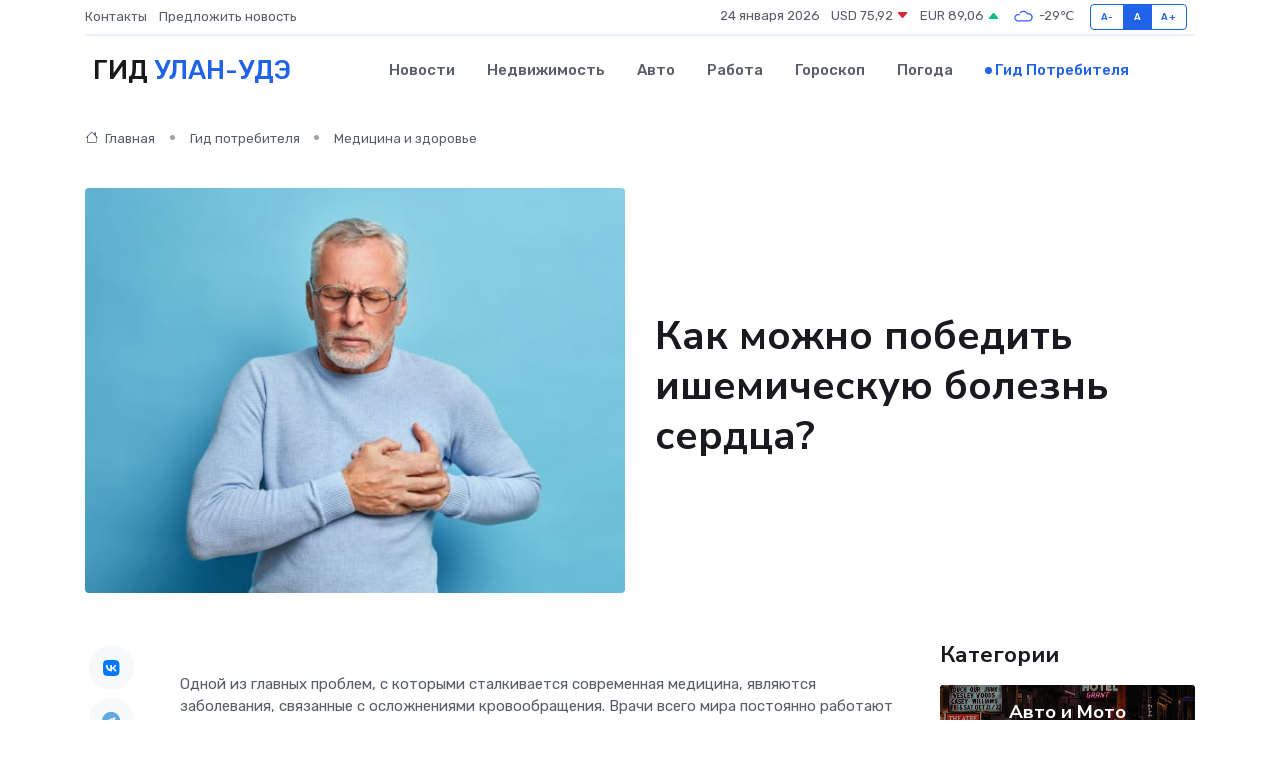

--- FILE ---
content_type: text/html; charset=UTF-8
request_url: https://ulan-ude-city.ru/poleznoe/ishemicheskaja-bolezn-serdtsa.htm
body_size: 13758
content:
<!DOCTYPE html>
<html lang="ru">
<head>
	<meta charset="utf-8">
	<meta name="csrf-token" content="5o26xGXLPZo3eDNuJh0kqUr4B5CjKeJN7ifC22jw">
    <meta http-equiv="X-UA-Compatible" content="IE=edge">
    <meta name="viewport" content="width=device-width, initial-scale=1">
    <title>Как можно победить ишемическую болезнь сердца?</title>
    <meta name="description" property="description" content="Гид потребителя в Улан-Удэ. Как можно победить ишемическую болезнь сердца?">
    
    <meta property="fb:pages" content="105958871990207" />
    <link rel="shortcut icon" type="image/x-icon" href="https://ulan-ude-city.ru/favicon.svg">
    <link rel="canonical" href="https://ulan-ude-city.ru/poleznoe/ishemicheskaja-bolezn-serdtsa.htm">
    <link rel="preconnect" href="https://fonts.gstatic.com">
    <link rel="dns-prefetch" href="https://fonts.googleapis.com">
    <link rel="dns-prefetch" href="https://pagead2.googlesyndication.com">
    <link rel="dns-prefetch" href="https://res.cloudinary.com">
    <link href="https://fonts.googleapis.com/css2?family=Nunito+Sans:wght@400;700&family=Rubik:wght@400;500;700&display=swap" rel="stylesheet">
    <link rel="stylesheet" type="text/css" href="https://ulan-ude-city.ru/assets/font-awesome/css/all.min.css">
    <link rel="stylesheet" type="text/css" href="https://ulan-ude-city.ru/assets/bootstrap-icons/bootstrap-icons.css">
    <link rel="stylesheet" type="text/css" href="https://ulan-ude-city.ru/assets/tiny-slider/tiny-slider.css">
    <link rel="stylesheet" type="text/css" href="https://ulan-ude-city.ru/assets/glightbox/css/glightbox.min.css">
    <link rel="stylesheet" type="text/css" href="https://ulan-ude-city.ru/assets/plyr/plyr.css">
    <link id="style-switch" rel="stylesheet" type="text/css" href="https://ulan-ude-city.ru/assets/css/style.css">
    <link rel="stylesheet" type="text/css" href="https://ulan-ude-city.ru/assets/css/style2.css">

    <meta name="twitter:card" content="summary">
    <meta name="twitter:site" content="@mysite">
    <meta name="twitter:title" content="Как можно победить ишемическую болезнь сердца?">
    <meta name="twitter:description" content="Гид потребителя в Улан-Удэ. Как можно победить ишемическую болезнь сердца?">
    <meta name="twitter:creator" content="@mysite">
    <meta name="twitter:image:src" content="https://ulan-ude-city.ru/images/logo.gif">
    <meta name="twitter:domain" content="ulan-ude-city.ru">
    <meta name="twitter:card" content="summary_large_image" /><meta name="twitter:image" content="https://ulan-ude-city.ru/images/logo.gif">

    <meta property="og:url" content="http://ulan-ude-city.ru/poleznoe/ishemicheskaja-bolezn-serdtsa.htm">
    <meta property="og:title" content="Как можно победить ишемическую болезнь сердца?">
    <meta property="og:description" content="Гид потребителя в Улан-Удэ. Как можно победить ишемическую болезнь сердца?">
    <meta property="og:type" content="website">
    <meta property="og:image" content="https://ulan-ude-city.ru/images/logo.gif">
    <meta property="og:locale" content="ru_RU">
    <meta property="og:site_name" content="Гид Улан-Удэ">
    

    <link rel="image_src" href="https://ulan-ude-city.ru/images/logo.gif" />

    <link rel="alternate" type="application/rss+xml" href="https://ulan-ude-city.ru/feed" title="Улан-Удэ: гид, новости, афиша">
        <script async src="https://pagead2.googlesyndication.com/pagead/js/adsbygoogle.js"></script>
    <script>
        (adsbygoogle = window.adsbygoogle || []).push({
            google_ad_client: "ca-pub-0899253526956684",
            enable_page_level_ads: true
        });
    </script>
        
    
    
    
    <script>if (window.top !== window.self) window.top.location.replace(window.self.location.href);</script>
    <script>if(self != top) { top.location=document.location;}</script>

<!-- Google tag (gtag.js) -->
<script async src="https://www.googletagmanager.com/gtag/js?id=G-71VQP5FD0J"></script>
<script>
  window.dataLayer = window.dataLayer || [];
  function gtag(){dataLayer.push(arguments);}
  gtag('js', new Date());

  gtag('config', 'G-71VQP5FD0J');
</script>
</head>
<body>
<script type="text/javascript" > (function(m,e,t,r,i,k,a){m[i]=m[i]||function(){(m[i].a=m[i].a||[]).push(arguments)}; m[i].l=1*new Date();k=e.createElement(t),a=e.getElementsByTagName(t)[0],k.async=1,k.src=r,a.parentNode.insertBefore(k,a)}) (window, document, "script", "https://mc.yandex.ru/metrika/tag.js", "ym"); ym(54009493, "init", {}); ym(86840228, "init", { clickmap:true, trackLinks:true, accurateTrackBounce:true, webvisor:true });</script> <noscript><div><img src="https://mc.yandex.ru/watch/54009493" style="position:absolute; left:-9999px;" alt="" /><img src="https://mc.yandex.ru/watch/86840228" style="position:absolute; left:-9999px;" alt="" /></div></noscript>
<script type="text/javascript">
    new Image().src = "//counter.yadro.ru/hit?r"+escape(document.referrer)+((typeof(screen)=="undefined")?"":";s"+screen.width+"*"+screen.height+"*"+(screen.colorDepth?screen.colorDepth:screen.pixelDepth))+";u"+escape(document.URL)+";h"+escape(document.title.substring(0,150))+";"+Math.random();
</script>
<!-- Rating@Mail.ru counter -->
<script type="text/javascript">
var _tmr = window._tmr || (window._tmr = []);
_tmr.push({id: "3138453", type: "pageView", start: (new Date()).getTime()});
(function (d, w, id) {
  if (d.getElementById(id)) return;
  var ts = d.createElement("script"); ts.type = "text/javascript"; ts.async = true; ts.id = id;
  ts.src = "https://top-fwz1.mail.ru/js/code.js";
  var f = function () {var s = d.getElementsByTagName("script")[0]; s.parentNode.insertBefore(ts, s);};
  if (w.opera == "[object Opera]") { d.addEventListener("DOMContentLoaded", f, false); } else { f(); }
})(document, window, "topmailru-code");
</script><noscript><div>
<img src="https://top-fwz1.mail.ru/counter?id=3138453;js=na" style="border:0;position:absolute;left:-9999px;" alt="Top.Mail.Ru" />
</div></noscript>
<!-- //Rating@Mail.ru counter -->

<header class="navbar-light navbar-sticky header-static">
    <div class="navbar-top d-none d-lg-block small">
        <div class="container">
            <div class="d-md-flex justify-content-between align-items-center my-1">
                <!-- Top bar left -->
                <ul class="nav">
                    <li class="nav-item">
                        <a class="nav-link ps-0" href="https://ulan-ude-city.ru/contacts">Контакты</a>
                    </li>
                    <li class="nav-item">
                        <a class="nav-link ps-0" href="https://ulan-ude-city.ru/sendnews">Предложить новость</a>
                    </li>
                    
                </ul>
                <!-- Top bar right -->
                <div class="d-flex align-items-center">
                    
                    <ul class="list-inline mb-0 text-center text-sm-end me-3">
						<li class="list-inline-item">
							<span>24 января 2026</span>
						</li>
                        <li class="list-inline-item">
                            <a class="nav-link px-0" href="https://ulan-ude-city.ru/currency">
                                <span>USD 75,92 <i class="bi bi-caret-down-fill text-danger"></i></span>
                            </a>
						</li>
                        <li class="list-inline-item">
                            <a class="nav-link px-0" href="https://ulan-ude-city.ru/currency">
                                <span>EUR 89,06 <i class="bi bi-caret-up-fill text-success"></i></span>
                            </a>
						</li>
						<li class="list-inline-item">
                            <a class="nav-link px-0" href="https://ulan-ude-city.ru/pogoda">
                                <svg xmlns="http://www.w3.org/2000/svg" width="25" height="25" viewBox="0 0 30 30"><path fill="#315EFB" fill-rule="evenodd" d="M25.036 13.066a4.948 4.948 0 0 1 0 5.868A4.99 4.99 0 0 1 20.99 21H8.507a4.49 4.49 0 0 1-3.64-1.86 4.458 4.458 0 0 1 0-5.281A4.491 4.491 0 0 1 8.506 12c.686 0 1.37.159 1.996.473a.5.5 0 0 1 .16.766l-.33.399a.502.502 0 0 1-.598.132 2.976 2.976 0 0 0-3.346.608 3.007 3.007 0 0 0 .334 4.532c.527.396 1.177.59 1.836.59H20.94a3.54 3.54 0 0 0 2.163-.711 3.497 3.497 0 0 0 1.358-3.206 3.45 3.45 0 0 0-.706-1.727A3.486 3.486 0 0 0 20.99 12.5c-.07 0-.138.016-.208.02-.328.02-.645.085-.947.192a.496.496 0 0 1-.63-.287 4.637 4.637 0 0 0-.445-.874 4.495 4.495 0 0 0-.584-.733A4.461 4.461 0 0 0 14.998 9.5a4.46 4.46 0 0 0-3.177 1.318 2.326 2.326 0 0 0-.135.147.5.5 0 0 1-.592.131 5.78 5.78 0 0 0-.453-.19.5.5 0 0 1-.21-.79A5.97 5.97 0 0 1 14.998 8a5.97 5.97 0 0 1 4.237 1.757c.398.399.704.85.966 1.319.262-.042.525-.076.79-.076a4.99 4.99 0 0 1 4.045 2.066zM0 0v30V0zm30 0v30V0z"></path></svg>
                                <span>-29&#8451;</span>
                            </a>
						</li>
					</ul>

                    <!-- Font size accessibility START -->
                    <div class="btn-group me-2" role="group" aria-label="font size changer">
                        <input type="radio" class="btn-check" name="fntradio" id="font-sm">
                        <label class="btn btn-xs btn-outline-primary mb-0" for="font-sm">A-</label>

                        <input type="radio" class="btn-check" name="fntradio" id="font-default" checked>
                        <label class="btn btn-xs btn-outline-primary mb-0" for="font-default">A</label>

                        <input type="radio" class="btn-check" name="fntradio" id="font-lg">
                        <label class="btn btn-xs btn-outline-primary mb-0" for="font-lg">A+</label>
                    </div>

                    
                </div>
            </div>
            <!-- Divider -->
            <div class="border-bottom border-2 border-primary opacity-1"></div>
        </div>
    </div>

    <!-- Logo Nav START -->
    <nav class="navbar navbar-expand-lg">
        <div class="container">
            <!-- Logo START -->
            <a class="navbar-brand" href="https://ulan-ude-city.ru" style="text-align: end;">
                
                			<span class="ms-2 fs-3 text-uppercase fw-normal">Гид <span style="color: #2163e8;">Улан-Удэ</span></span>
                            </a>
            <!-- Logo END -->

            <!-- Responsive navbar toggler -->
            <button class="navbar-toggler ms-auto" type="button" data-bs-toggle="collapse"
                data-bs-target="#navbarCollapse" aria-controls="navbarCollapse" aria-expanded="false"
                aria-label="Toggle navigation">
                <span class="text-body h6 d-none d-sm-inline-block">Menu</span>
                <span class="navbar-toggler-icon"></span>
            </button>

            <!-- Main navbar START -->
            <div class="collapse navbar-collapse" id="navbarCollapse">
                <ul class="navbar-nav navbar-nav-scroll mx-auto">
                                        <li class="nav-item"> <a class="nav-link" href="https://ulan-ude-city.ru/news">Новости</a></li>
                                        <li class="nav-item"> <a class="nav-link" href="https://ulan-ude-city.ru/realty">Недвижимость</a></li>
                                        <li class="nav-item"> <a class="nav-link" href="https://ulan-ude-city.ru/auto">Авто</a></li>
                                        <li class="nav-item"> <a class="nav-link" href="https://ulan-ude-city.ru/job">Работа</a></li>
                                        <li class="nav-item"> <a class="nav-link" href="https://ulan-ude-city.ru/horoscope">Гороскоп</a></li>
                                        <li class="nav-item"> <a class="nav-link" href="https://ulan-ude-city.ru/pogoda">Погода</a></li>
                                        <li class="nav-item"> <a class="nav-link active" href="https://ulan-ude-city.ru/poleznoe">Гид потребителя</a></li>
                                    </ul>
            </div>
            <!-- Main navbar END -->

            
        </div>
    </nav>
    <!-- Logo Nav END -->
</header>
    <main>
        <!-- =======================
                Main content START -->
        <section class="pt-3 pb-lg-5">
            <div class="container" data-sticky-container>
                <div class="row">
                    <!-- Main Post START -->
                    <div class="col-lg-9">
                        <!-- Categorie Detail START -->
                        <div class="mb-4">
                            <nav aria-label="breadcrumb" itemscope itemtype="http://schema.org/BreadcrumbList">
                                <ol class="breadcrumb breadcrumb-dots">
                                    <li class="breadcrumb-item" itemprop="itemListElement" itemscope itemtype="http://schema.org/ListItem"><a href="https://ulan-ude-city.ru" title="Главная" itemprop="item"><i class="bi bi-house me-1"></i>
                                        <span itemprop="name">Главная</span></a><meta itemprop="position" content="1" />
                                    </li>
                                    <li class="breadcrumb-item" itemprop="itemListElement" itemscope itemtype="http://schema.org/ListItem"><a href="https://ulan-ude-city.ru/poleznoe" title="Гид потребителя" itemprop="item"> <span itemprop="name">Гид потребителя</span></a><meta itemprop="position" content="2" />
                                    </li>
                                    <li class="breadcrumb-item" itemprop="itemListElement" itemscope itemtype="http://schema.org/ListItem"><a
                                            href="https://ulan-ude-city.ru/poleznoe/categories/meditsina-i-zdorove.htm" title="Медицина и здоровье" itemprop="item"><span itemprop="name">Медицина и здоровье</span></a><meta itemprop="position" content="3" />
                                    </li>
                                </ol>
                            </nav>
                        </div>
                    </div>
                </div>
                <div class="row align-items-center">
                    <!-- Image -->
                    <div class="col-md-6 position-relative">
                                                <img class="rounded" src="https://res.cloudinary.com/cherepovetssu/image/upload/c_fill,w_600,h_450,q_auto/tyosuhykhcprbjn4cqiu" alt="Как можно победить ишемическую болезнь сердца?">
                                            </div>
                    <!-- Content -->
                    <div class="col-md-6 mt-4 mt-md-0">
                        
                        <h1 class="display-6">Как можно победить ишемическую болезнь сердца?</h1>
                    </div>
                </div>
            </div>
        </section>
        <!-- =======================
        Main START -->
        <section class="pt-0">
            <div class="container position-relative" data-sticky-container>
                <div class="row">
                    <!-- Left sidebar START -->
                    <div class="col-md-1">
                        <div class="text-start text-lg-center mb-5" data-sticky data-margin-top="80" data-sticky-for="767">
                            <style>
                                .fa-vk::before {
                                    color: #07f;
                                }
                                .fa-telegram::before {
                                    color: #64a9dc;
                                }
                                .fa-facebook-square::before {
                                    color: #3b5998;
                                }
                                .fa-odnoklassniki-square::before {
                                    color: #eb722e;
                                }
                                .fa-twitter-square::before {
                                    color: #00aced;
                                }
                                .fa-whatsapp::before {
                                    color: #65bc54;
                                }
                                .fa-viber::before {
                                    color: #7b519d;
                                }
                                .fa-moimir svg {
                                    background-color: #168de2;
                                    height: 18px;
                                    width: 18px;
                                    background-size: 18px 18px;
                                    border-radius: 4px;
                                    margin-bottom: 2px;
                                }
                            </style>
                            <ul class="nav text-white-force">
                                <li class="nav-item">
                                    <a class="nav-link icon-md rounded-circle m-1 p-0 fs-5 bg-light" href="https://vk.com/share.php?url=https://ulan-ude-city.ru/poleznoe/ishemicheskaja-bolezn-serdtsa.htm&title=Как можно победить ишемическую болезнь сердца?&utm_source=share" rel="nofollow" target="_blank">
                                        <i class="fab fa-vk align-middle text-body"></i>
                                    </a>
                                </li>
                                <li class="nav-item">
                                    <a class="nav-link icon-md rounded-circle m-1 p-0 fs-5 bg-light" href="https://t.me/share/url?url=https://ulan-ude-city.ru/poleznoe/ishemicheskaja-bolezn-serdtsa.htm&text=Как можно победить ишемическую болезнь сердца?&utm_source=share" rel="nofollow" target="_blank">
                                        <i class="fab fa-telegram align-middle text-body"></i>
                                    </a>
                                </li>
                                <li class="nav-item">
                                    <a class="nav-link icon-md rounded-circle m-1 p-0 fs-5 bg-light" href="https://connect.ok.ru/offer?url=https://ulan-ude-city.ru/poleznoe/ishemicheskaja-bolezn-serdtsa.htm&title=Как можно победить ишемическую болезнь сердца?&utm_source=share" rel="nofollow" target="_blank">
                                        <i class="fab fa-odnoklassniki-square align-middle text-body"></i>
                                    </a>
                                </li>
                                <li class="nav-item">
                                    <a class="nav-link icon-md rounded-circle m-1 p-0 fs-5 bg-light" href="https://www.facebook.com/sharer.php?src=sp&u=https://ulan-ude-city.ru/poleznoe/ishemicheskaja-bolezn-serdtsa.htm&title=Как можно победить ишемическую болезнь сердца?&utm_source=share" rel="nofollow" target="_blank">
                                        <i class="fab fa-facebook-square align-middle text-body"></i>
                                    </a>
                                </li>
                                <li class="nav-item">
                                    <a class="nav-link icon-md rounded-circle m-1 p-0 fs-5 bg-light" href="https://twitter.com/intent/tweet?text=Как можно победить ишемическую болезнь сердца?&url=https://ulan-ude-city.ru/poleznoe/ishemicheskaja-bolezn-serdtsa.htm&utm_source=share" rel="nofollow" target="_blank">
                                        <i class="fab fa-twitter-square align-middle text-body"></i>
                                    </a>
                                </li>
                                <li class="nav-item">
                                    <a class="nav-link icon-md rounded-circle m-1 p-0 fs-5 bg-light" href="https://api.whatsapp.com/send?text=Как можно победить ишемическую болезнь сердца? https://ulan-ude-city.ru/poleznoe/ishemicheskaja-bolezn-serdtsa.htm&utm_source=share" rel="nofollow" target="_blank">
                                        <i class="fab fa-whatsapp align-middle text-body"></i>
                                    </a>
                                </li>
                                <li class="nav-item">
                                    <a class="nav-link icon-md rounded-circle m-1 p-0 fs-5 bg-light" href="viber://forward?text=Как можно победить ишемическую болезнь сердца? https://ulan-ude-city.ru/poleznoe/ishemicheskaja-bolezn-serdtsa.htm&utm_source=share" rel="nofollow" target="_blank">
                                        <i class="fab fa-viber align-middle text-body"></i>
                                    </a>
                                </li>
                                <li class="nav-item">
                                    <a class="nav-link icon-md rounded-circle m-1 p-0 fs-5 bg-light" href="https://connect.mail.ru/share?url=https://ulan-ude-city.ru/poleznoe/ishemicheskaja-bolezn-serdtsa.htm&title=Как можно победить ишемическую болезнь сердца?&utm_source=share" rel="nofollow" target="_blank">
                                        <i class="fab fa-moimir align-middle text-body"><svg viewBox='0 0 24 24' xmlns='http://www.w3.org/2000/svg'><path d='M8.889 9.667a1.333 1.333 0 100-2.667 1.333 1.333 0 000 2.667zm6.222 0a1.333 1.333 0 100-2.667 1.333 1.333 0 000 2.667zm4.77 6.108l-1.802-3.028a.879.879 0 00-1.188-.307.843.843 0 00-.313 1.166l.214.36a6.71 6.71 0 01-4.795 1.996 6.711 6.711 0 01-4.792-1.992l.217-.364a.844.844 0 00-.313-1.166.878.878 0 00-1.189.307l-1.8 3.028a.844.844 0 00.312 1.166.88.88 0 001.189-.307l.683-1.147a8.466 8.466 0 005.694 2.18 8.463 8.463 0 005.698-2.184l.685 1.151a.873.873 0 001.189.307.844.844 0 00.312-1.166z' fill='#FFF' fill-rule='evenodd'/></svg></i>
                                    </a>
                                </li>
                            </ul>
                        </div>
                    </div>
                    <!-- Left sidebar END -->

                    <!-- Main Content START -->
                    <div class="col-md-10 col-lg-8 mb-5">
                        <div class="mb-4">
                                                    </div>
                        <div itemscope itemtype="http://schema.org/Article">
                            <meta itemprop="headline" content="Как можно победить ишемическую болезнь сердца?">
                            <meta itemprop="identifier" content="https://ulan-ude-city.ru/649">
                            <span itemprop="articleBody"><p>Одной из главных проблем, с которыми сталкивается современная медицина, являются заболевания, связанные с осложнениями кровообращения. Врачи всего мира постоянно работают над созданием новых методов преждевременного выявления подобных заболеваний и лечения их различными способами. В данной статье мы рассмотрим симптомы одного из самых опасных поражений сердечной функции - ишемической болезни, а также обсудим возможности ее диагностики и лечения.</p>
<p>Ишемическая болезнь сердца (ИБС) — это нарушение кровоснабжения миокарда (мышечного слоя сердца), вызванное недостаточным снабжением сердца кислородом. Оно происходит вследствие поражения коронарных артерий, которые отвечают за поступление артериальной крови к сердечной мышце. Острый формой ИБС считается инфаркт миокарда, а хронической — стенокардия.</p>

<p>Сердечно-сосудистые заболевания (ССЗ), в которые входит ИБС, являются причиной смерти для многих людей в развитых странах, в том числе и в России. До 2014 года более половины смертей населения страны были обусловлены заболеваниями системы кровообращения. Однако, начиная с 2015 года, процент умерших от ССЗ продолжает сокращаться и в настоящее время составляет менее половины всех случаев смерти. В 2018 году смерть от болезней системы кровообращения наступила в России в 46,3% случаев.</p>

<p>Несмотря на уменьшение случаев смерти от ССЗ, Россия все еще отстает в цифрах от стран Европы. В 2015 году доля умерших от ССЗ в ЕС составляла 36,7%.</p>

<p>Ишемическая болезнь сердца является основной причиной смерти от сердечно-сосудистых заболеваний. По статистике, в 2018 году ИБС стала причиной смерти 53% умерших от болезней системы кровообращения, а также 24% от общего числа умерших.</p>

<p>Причиной возникновения недостаточности кровоснабжения являются атеросклеротические бляшки на стенках сосудов, образующиеся из-за отложений на них жира. Люди, курящие, злоупотребляющие алкоголем, страдающие от сахарного диабета и ожирения, а также генетически предрасположенные к гиперлипидемии, входят в группу риска.</p>

<p>По данным Министерства здравоохранения РФ, от ишемической болезни сердца в основном умирают люди, находящиеся в трудоспособном возрасте — до 54–59 лет (свыше 42%). Мужчины подвержены ИБС примерно в два раза больше, чем женщины. У населения пенсионного возраста (после 60–65 лет) показатели смертности у обоих полов примерно равны.</p>
<p>Признаки болезни сердца, или ишемической болезни (ИБС), могут проявиться даже у людей без существенных факторов риска. Поэтому важно знать о симптомах поражения коронарных артерий и своевременно начинать лечение.</p>

<p>Первые признаки, указывающие на ишемическую болезнь сердца, включают:</p>

<ul>
  <li>Одышку, которая может появляться при быстрой ходьбе, подъеме по лестнице или даже при спокойных движениях;</li>
  <li>Аритмию, характеризующуюся перебоями в работе сердца и учащенным сердцебиением;</li>
  <li>Гипертонию, которая проявляется резким повышением артериального давления;</li>
  <li>Стенокардию напряжения, которая характеризуется давящими болями в груди, распространяющимися на шею и левое плечо;</li>
  <li>Инфаркт миокарда, который похож на приступ стенокардии, но не купируется лекарственными средствами и сопровождается сильной болью в области сердца.</li>
</ul>

<p>Однако ИБС может развиваться медленно и проходить почти бессимптомно на первых стадиях. Одышка и покалывания в области сердца могут не привлечь должного внимания. К тому же на начальном этапе симптомы часто не выражены. Поэтому важно регулярно проходить профилактическое обследование у кардиолога и терапевта, чтобы выявить заболевание на ранней стадии.</p>

<p>Важно отметить, что повышение уровня холестерина или содержания сахара в общем анализе крови может указывать на сужение коронарных сосудов и увеличение риска развития ИБС. Поэтому следует соблюдать профилактические меры, чтобы сохранить здоровье сердца.</p>
<p>Формы заболевания</p>

<p>Ишемическая болезнь сердца (ИБС) может проявляться в нескольких формах, и для точного установления диагноза необходимо учитывать конкретный вид заболевания, так как это определяет дальнейшее лечение.</p>

<p>Типы клинических форм ИБС:</p>

<p>1. Внезапная коронарная смерть. Это первичный останов сердца, возникающий из-за непредсказуемой электрической нестабильности миокарда, а не вследствие инфаркта миокарда. Несмотря на то, что это может привести к летальному исходу, успешные реанимационные процедуры могут сохранить жизнь пациента.</p>

<p>2. Стенокардия. Данная форма ИБС подразделяется на несколько видов: стабильную и нестабильную стенокардию (включая впервые возникшую, раннюю постинфарктную и прогрессирующую стенокардию), вазопластическую стенокардию и коронарный синдром Х.</p>

<p>3. Инфаркт миокарда. Инфаркт происходит, когда ткани сердца не получают достаточного кровоснабжения, что приводит к некрозу тканевых клеток. Это может быть фатальным и привести к остановке сердца.</p>

<p>4. Постинфарктный кардиосклероз. Эта форма возникает как результат инфаркта миокарда, при котором некротические волокна заменяются соединительной тканью. Это ухудшает возможность сокращения ткани и в итоге приводит к хронической сердечной недостаточности.</p>

<p>5. Нарушения сердечного ритма. Они возникают из-за сужения сосудов и трудности прохождения крови через них. Это может быть формой ИБС, предшествующей и указывающей на развитие стенокардии и даже инфаркта миокарда.</p>

<p>6. Сердечная недостаточность. Это недостаточность кровообращения, которая возникает из-за того, что коронарные артерии не получают достаточного количества обогащенной кислородом крови.</p>

<p>Учитывая все вышеупомянутое, крайне важно определить точную форму ИБС для назначения правильной терапии.</p>
<p>Диагностика ишемической болезни сердца начинается с мониторинга артериального давления, анализа крови и мочи. Для уточнения диагноза могут быть назначены дополнительные исследования, такие как стресс-тест (тест с нагрузкой).</p>

<p>Электрокардиограмма (ЭКГ) используется для выявления стенокардии, аритмии и инфаркта миокарда. Чтобы получить полную информацию, пациенту могут назначить как ЭКГ в покое, так и с нагрузкой, а также холтеровское мониторирование (наблюдение за электрической активностью сердца в течение суток).</p>

<p>ЭхоКГ, или ультразвуковое исследование сердца, позволяет оценить состояние сердечной мышцы, работу клапанов, а также выявить участки инфаркта.</p>

<p>Коронароангиография является наиболее точным методом диагностики ишемической болезни сердца. При этом исследовании вводят контрастное вещество в сосуды сердца и делают рентген-снимок, который показывает степень сужения сосудов и местонахождение холестериновых бляшек.</p>

<p>Все эти диагностические методы помогают определить, нуждается ли пациент в хирургическом вмешательстве для облегчения его состояния, и назначить медикаментозное лечение и терапию. Несмотря на то, что полное излечение ишемической болезни сердца невозможно, существуют возможности для существенного улучшения состояния здоровья пациентов.</p>
ечной мышцы.

<h1>Как лечить ишемическую болезнь сердца: основные подходы и методы</h1>

<p>На сегодняшний день существует несколько методов лечения ишемической болезни сердца (ИБС), и обычно врач, руководствуясь диагнозом, назначает комбинацию нескольких терапевтических мероприятий.</p>

<h2>Основные подходы к лечению ИБС:</h2>
<ul>
<li>Ограничение физической активности. При одышке, болях в груди и других симптомах стенокардии напряжения, нарушениях сердечного ритма и предпосылках к инфаркту, пациенту рекомендуют воздержаться от значительных физических нагрузок (активных и силовых видов спорта), умерить скорость ходьбы и следить за своим состоянием во время подъемов по лестнице. Однако, если степень выраженности ИБС небольшая, то показаны неинтенсивные нагрузки, помогающие укрепить сосуды: плавание, велопрогулки, неспешная ходьба.</li>
<li>Диетотерапия. ИБС возникает из-за образования в коронарных сосудах жировых бляшек, и неправильное питание, например, увлечение фастфудом, алкоголем и жирной пищей, играет не последнюю роль в накоплении холестерина в организме. Корректировка питания может считаться полноправным методом борьбы с ИБС: больному нужно строго следить за своим питанием, употреблять продукты, способствующие расширению и укреплению сосудов, не содержащие вредных жиров. Кроме того, стоит включить в рацион мед, орехи, гранаты, баклажаны, цитрусовые и ламинарию (морскую капусту), богатые клетчаткой и белками пищевые продукты.</li>
<li>Немедикаментозные методы лечения. Существует множество дополнительных методик лечения ИБС: ударно-волновая и гидротерапия, массаж, народные средства. Однако их применение должно быть обязательно согласовано с врачом.</li>
<li>Медикаментозная терапия. Лекарственные препараты должен назначать только врач и принимать их следует строго по рекомендации. При ИБС могут быть выписаны бета-адреноблокаторы, снижающие артериальное давление; нитроглицерин, расширяющий коронарные артерии; АПФ-ингибиторы, улучшающие ток крови; лекарства на основе статина, корректирующие количество холестерина в крови; аспирин как средство для профилактики тромбозов.</li>
<li>Диагностическая коронарография — это процедура получения цифрового изображения артерий сердца при их заполнении специальной жидкостью — рентгеноконтрастным веществом. Для проведения обследования устанавливается специальное устройство (интродьюссер), при помощи которого в область сердца заводятся катетеры, доставляющие рентгеноконтрастное вещество. Коронарография позволяет получать изображение в нескольких проекциях для детального изучения всех сегментов артерий сердца. Благодаря этому врач может увидеть причину заболевания и количественно оценить степень сужения артерий. Иногда — при наличии опасности для жизни пациента — врачам приходится устранять это сужение непосредственно в рентгеноперационной.</li>
<li>Коронарная ангиопластика — малоинвазивный метод, позволяющий расширить просвет суженных сосудов. Заключается во введении через бедренную или плечевую артерию тонкого катетера, на конце которого укреплен баллон. Под рентген-контролем катетер продвигают к месту сужения артерии и по достижении его начинают постепенно раздувать баллон. Холестериновая бляшка при этом «вдавливается» в стенку сосуда, и просвет расширяется. После этого катетер извлекают. Коронарная ангиопластика в настоящий момент применяется предварительно к стентированию.</li>
<li>Стентирование коронарных артерий — малоинвазивный (малотравматичный) метод лечения ИБС, таких как стабильная и нестабильная стенокардия, инфаркт миокарда, обусловленных сужением или полной окклюзией (закупоркой) сосудов, питающих миокард. Состоит во введении через артерию тонкого баллонного катетера, на конце которого укреплен цилиндрический каркас (стент) — упругая металлическая или пластиковая конструкция. Процедура аналогична ангиопластике, с одним отличием — в результате расширения баллончика стент плотно прилегает к внутренней стенке сосуда, где и остается после извлечения катетера с баллончиком.</li>
<li>Хирургическое лечение. При необходимости хирургических манипуляций может быть показано, например, аортокоронарное шунтирование (хирург подшивает к сердцу новый сосуд — так называемый шунт, устраняя тем самым дефицит питания сердечной мышцы), а в крайних случаях — пересадка сердечной мышцы.</li>
</ul>
<p>Статья о профилактике ИБС</p>

<p>Любую болезнь проще предупредить, чем потом лечить. Из-за этого профилактические меры, необходимые для сохранения здоровья сосудов и артерий, играют большое значение. В первую очередь, необходимо устранить очевидные факторы риска возникновения ИБС. Бросить курение будет первым шагом, снизить потребление алкоголя до минимума и ограничить расход жирной пищи и продуктов с повышенным содержанием холестерина. Кроме того, стоит обратить внимание на физические нагрузки, особенно если речь идет о кардиотренировках, таких как ходьба, велосипед, танцы, плавание. Они могут помочь снизить вес и укрепить стенки сосудов. Каждые полгода-годы необходимо проходить контрольное исследование крови, проверяя на содержание сахара и холестерина.</p>

<p>К несчастью, ишемическая болезнь сердца остается одной из самых распространенных заболеваний. К сожалению, до конца излечить ее пока невозможно. Понимая это, процесс поддерживающей терапии может быть длительным и сложным как для пациента, так и для его близких.</p>

<p>Фото: freepik.com</p></span>
                        </div>
                        <!-- Comments START -->
                        <div class="mt-5">
                            <h3>Комментарии (0)</h3>
                        </div>
                        <!-- Comments END -->
                        <!-- Reply START -->
                        <div>
                            <h3>Добавить комментарий</h3>
                            <small>Ваш email не публикуется. Обязательные поля отмечены *</small>
                            <form class="row g-3 mt-2">
                                <div class="col-md-6">
                                    <label class="form-label">Имя *</label>
                                    <input type="text" class="form-control" aria-label="First name">
                                </div>
                                <div class="col-md-6">
                                    <label class="form-label">Email *</label>
                                    <input type="email" class="form-control">
                                </div>
                                <div class="col-12">
                                    <label class="form-label">Текст комментария *</label>
                                    <textarea class="form-control" rows="3"></textarea>
                                </div>
                                <div class="col-12">
                                    <button type="submit" class="btn btn-primary">Оставить комментарий</button>
                                </div>
                            </form>
                        </div>
                        <!-- Reply END -->
                    </div>
                    <!-- Main Content END -->
                    <!-- Right sidebar START -->
                    <div class="col-lg-3 d-none d-lg-block">
                        <div data-sticky data-margin-top="80" data-sticky-for="991">
                            <!-- Categories -->
                            <div>
                                <h4 class="mb-3">Категории</h4>
                                                                    <!-- Category item -->
                                    <div class="text-center mb-3 card-bg-scale position-relative overflow-hidden rounded"
                                        style="background-image:url(https://ulan-ude-city.ru/assets/images/blog/4by3/01.jpg); background-position: center left; background-size: cover;">
                                        <div class="bg-dark-overlay-4 p-3">
                                            <a href="https://ulan-ude-city.ru/poleznoe/categories/avto-i-moto.htm"
                                                class="stretched-link btn-link fw-bold text-white h5">Авто и Мото</a>
                                        </div>
                                    </div>
                                                                    <!-- Category item -->
                                    <div class="text-center mb-3 card-bg-scale position-relative overflow-hidden rounded"
                                        style="background-image:url(https://ulan-ude-city.ru/assets/images/blog/4by3/07.jpg); background-position: center left; background-size: cover;">
                                        <div class="bg-dark-overlay-4 p-3">
                                            <a href="https://ulan-ude-city.ru/poleznoe/categories/delovoi-mir.htm"
                                                class="stretched-link btn-link fw-bold text-white h5">Деловой мир</a>
                                        </div>
                                    </div>
                                                                    <!-- Category item -->
                                    <div class="text-center mb-3 card-bg-scale position-relative overflow-hidden rounded"
                                        style="background-image:url(https://ulan-ude-city.ru/assets/images/blog/4by3/07.jpg); background-position: center left; background-size: cover;">
                                        <div class="bg-dark-overlay-4 p-3">
                                            <a href="https://ulan-ude-city.ru/poleznoe/categories/dom-i-semja.htm"
                                                class="stretched-link btn-link fw-bold text-white h5">Дом и семья</a>
                                        </div>
                                    </div>
                                                                    <!-- Category item -->
                                    <div class="text-center mb-3 card-bg-scale position-relative overflow-hidden rounded"
                                        style="background-image:url(https://ulan-ude-city.ru/assets/images/blog/4by3/05.jpg); background-position: center left; background-size: cover;">
                                        <div class="bg-dark-overlay-4 p-3">
                                            <a href="https://ulan-ude-city.ru/poleznoe/categories/zakonodatelstvo-i-pravo.htm"
                                                class="stretched-link btn-link fw-bold text-white h5">Законодательство и право</a>
                                        </div>
                                    </div>
                                                                    <!-- Category item -->
                                    <div class="text-center mb-3 card-bg-scale position-relative overflow-hidden rounded"
                                        style="background-image:url(https://ulan-ude-city.ru/assets/images/blog/4by3/07.jpg); background-position: center left; background-size: cover;">
                                        <div class="bg-dark-overlay-4 p-3">
                                            <a href="https://ulan-ude-city.ru/poleznoe/categories/lichnye-dengi.htm"
                                                class="stretched-link btn-link fw-bold text-white h5">Личные деньги</a>
                                        </div>
                                    </div>
                                                                    <!-- Category item -->
                                    <div class="text-center mb-3 card-bg-scale position-relative overflow-hidden rounded"
                                        style="background-image:url(https://ulan-ude-city.ru/assets/images/blog/4by3/04.jpg); background-position: center left; background-size: cover;">
                                        <div class="bg-dark-overlay-4 p-3">
                                            <a href="https://ulan-ude-city.ru/poleznoe/categories/meditsina-i-zdorove.htm"
                                                class="stretched-link btn-link fw-bold text-white h5">Медицина и здоровье</a>
                                        </div>
                                    </div>
                                                                    <!-- Category item -->
                                    <div class="text-center mb-3 card-bg-scale position-relative overflow-hidden rounded"
                                        style="background-image:url(https://ulan-ude-city.ru/assets/images/blog/4by3/03.jpg); background-position: center left; background-size: cover;">
                                        <div class="bg-dark-overlay-4 p-3">
                                            <a href="https://ulan-ude-city.ru/poleznoe/categories/moda-i-stil.htm"
                                                class="stretched-link btn-link fw-bold text-white h5">Мода и стиль</a>
                                        </div>
                                    </div>
                                                                    <!-- Category item -->
                                    <div class="text-center mb-3 card-bg-scale position-relative overflow-hidden rounded"
                                        style="background-image:url(https://ulan-ude-city.ru/assets/images/blog/4by3/06.jpg); background-position: center left; background-size: cover;">
                                        <div class="bg-dark-overlay-4 p-3">
                                            <a href="https://ulan-ude-city.ru/poleznoe/categories/nedvizhimost.htm"
                                                class="stretched-link btn-link fw-bold text-white h5">Недвижимость</a>
                                        </div>
                                    </div>
                                                                    <!-- Category item -->
                                    <div class="text-center mb-3 card-bg-scale position-relative overflow-hidden rounded"
                                        style="background-image:url(https://ulan-ude-city.ru/assets/images/blog/4by3/07.jpg); background-position: center left; background-size: cover;">
                                        <div class="bg-dark-overlay-4 p-3">
                                            <a href="https://ulan-ude-city.ru/poleznoe/categories/novye-tekhnologii.htm"
                                                class="stretched-link btn-link fw-bold text-white h5">Новые технологии</a>
                                        </div>
                                    </div>
                                                                    <!-- Category item -->
                                    <div class="text-center mb-3 card-bg-scale position-relative overflow-hidden rounded"
                                        style="background-image:url(https://ulan-ude-city.ru/assets/images/blog/4by3/08.jpg); background-position: center left; background-size: cover;">
                                        <div class="bg-dark-overlay-4 p-3">
                                            <a href="https://ulan-ude-city.ru/poleznoe/categories/obrazovanie.htm"
                                                class="stretched-link btn-link fw-bold text-white h5">Образование</a>
                                        </div>
                                    </div>
                                                                    <!-- Category item -->
                                    <div class="text-center mb-3 card-bg-scale position-relative overflow-hidden rounded"
                                        style="background-image:url(https://ulan-ude-city.ru/assets/images/blog/4by3/09.jpg); background-position: center left; background-size: cover;">
                                        <div class="bg-dark-overlay-4 p-3">
                                            <a href="https://ulan-ude-city.ru/poleznoe/categories/prazdniki-i-meroprijatija.htm"
                                                class="stretched-link btn-link fw-bold text-white h5">Праздники и мероприятия</a>
                                        </div>
                                    </div>
                                                                    <!-- Category item -->
                                    <div class="text-center mb-3 card-bg-scale position-relative overflow-hidden rounded"
                                        style="background-image:url(https://ulan-ude-city.ru/assets/images/blog/4by3/09.jpg); background-position: center left; background-size: cover;">
                                        <div class="bg-dark-overlay-4 p-3">
                                            <a href="https://ulan-ude-city.ru/poleznoe/categories/promyshlennost-i-proizvodstvo.htm"
                                                class="stretched-link btn-link fw-bold text-white h5">Промышленность и производство</a>
                                        </div>
                                    </div>
                                                                    <!-- Category item -->
                                    <div class="text-center mb-3 card-bg-scale position-relative overflow-hidden rounded"
                                        style="background-image:url(https://ulan-ude-city.ru/assets/images/blog/4by3/08.jpg); background-position: center left; background-size: cover;">
                                        <div class="bg-dark-overlay-4 p-3">
                                            <a href="https://ulan-ude-city.ru/poleznoe/categories/puteshestvija-i-turizm.htm"
                                                class="stretched-link btn-link fw-bold text-white h5">Путешествия и туризм</a>
                                        </div>
                                    </div>
                                                                    <!-- Category item -->
                                    <div class="text-center mb-3 card-bg-scale position-relative overflow-hidden rounded"
                                        style="background-image:url(https://ulan-ude-city.ru/assets/images/blog/4by3/02.jpg); background-position: center left; background-size: cover;">
                                        <div class="bg-dark-overlay-4 p-3">
                                            <a href="https://ulan-ude-city.ru/poleznoe/categories/razvlechenija-i-otdykh.htm"
                                                class="stretched-link btn-link fw-bold text-white h5">Развлечения и отдых</a>
                                        </div>
                                    </div>
                                                                    <!-- Category item -->
                                    <div class="text-center mb-3 card-bg-scale position-relative overflow-hidden rounded"
                                        style="background-image:url(https://ulan-ude-city.ru/assets/images/blog/4by3/05.jpg); background-position: center left; background-size: cover;">
                                        <div class="bg-dark-overlay-4 p-3">
                                            <a href="https://ulan-ude-city.ru/poleznoe/categories/sport.htm"
                                                class="stretched-link btn-link fw-bold text-white h5">Спорт и ЗОЖ</a>
                                        </div>
                                    </div>
                                                                    <!-- Category item -->
                                    <div class="text-center mb-3 card-bg-scale position-relative overflow-hidden rounded"
                                        style="background-image:url(https://ulan-ude-city.ru/assets/images/blog/4by3/05.jpg); background-position: center left; background-size: cover;">
                                        <div class="bg-dark-overlay-4 p-3">
                                            <a href="https://ulan-ude-city.ru/poleznoe/categories/tovary-i-uslugi.htm"
                                                class="stretched-link btn-link fw-bold text-white h5">Товары и услуги</a>
                                        </div>
                                    </div>
                                                            </div>
                        </div>
                    </div>
                    <!-- Right sidebar END -->
                </div>
        </section>
    </main>
<footer class="bg-dark pt-5">
    
    <!-- Footer copyright START -->
    <div class="bg-dark-overlay-3 mt-5">
        <div class="container">
            <div class="row align-items-center justify-content-md-between py-4">
                <div class="col-md-6">
                    <!-- Copyright -->
                    <div class="text-center text-md-start text-primary-hover text-muted">
                        &#169;2026 Улан-Удэ. Все права защищены.
                    </div>
                </div>
                
            </div>
        </div>
    </div>
    <!-- Footer copyright END -->
    <script type="application/ld+json">
        {"@context":"https:\/\/schema.org","@type":"Organization","name":"\u0423\u043b\u0430\u043d-\u0423\u0434\u044d - \u0433\u0438\u0434, \u043d\u043e\u0432\u043e\u0441\u0442\u0438, \u0430\u0444\u0438\u0448\u0430","url":"https:\/\/ulan-ude-city.ru","sameAs":["https:\/\/vk.com\/public207910231","https:\/\/t.me\/ulan_ude_gid"]}
    </script>
</footer>
<!-- Back to top -->
<div class="back-top"><i class="bi bi-arrow-up-short"></i></div>
<script src="https://ulan-ude-city.ru/assets/bootstrap/js/bootstrap.bundle.min.js"></script>
<script src="https://ulan-ude-city.ru/assets/tiny-slider/tiny-slider.js"></script>
<script src="https://ulan-ude-city.ru/assets/sticky-js/sticky.min.js"></script>
<script src="https://ulan-ude-city.ru/assets/glightbox/js/glightbox.min.js"></script>
<script src="https://ulan-ude-city.ru/assets/plyr/plyr.js"></script>
<script src="https://ulan-ude-city.ru/assets/js/functions.js"></script>
<script src="https://yastatic.net/share2/share.js" async></script>
<script defer src="https://static.cloudflareinsights.com/beacon.min.js/vcd15cbe7772f49c399c6a5babf22c1241717689176015" integrity="sha512-ZpsOmlRQV6y907TI0dKBHq9Md29nnaEIPlkf84rnaERnq6zvWvPUqr2ft8M1aS28oN72PdrCzSjY4U6VaAw1EQ==" data-cf-beacon='{"version":"2024.11.0","token":"b9d716dc1f1648faae606b85aaaa5ab3","r":1,"server_timing":{"name":{"cfCacheStatus":true,"cfEdge":true,"cfExtPri":true,"cfL4":true,"cfOrigin":true,"cfSpeedBrain":true},"location_startswith":null}}' crossorigin="anonymous"></script>
</body>
</html>


--- FILE ---
content_type: text/html; charset=utf-8
request_url: https://www.google.com/recaptcha/api2/aframe
body_size: 267
content:
<!DOCTYPE HTML><html><head><meta http-equiv="content-type" content="text/html; charset=UTF-8"></head><body><script nonce="xnlyvAQLGJMnSlXNHMlDdw">/** Anti-fraud and anti-abuse applications only. See google.com/recaptcha */ try{var clients={'sodar':'https://pagead2.googlesyndication.com/pagead/sodar?'};window.addEventListener("message",function(a){try{if(a.source===window.parent){var b=JSON.parse(a.data);var c=clients[b['id']];if(c){var d=document.createElement('img');d.src=c+b['params']+'&rc='+(localStorage.getItem("rc::a")?sessionStorage.getItem("rc::b"):"");window.document.body.appendChild(d);sessionStorage.setItem("rc::e",parseInt(sessionStorage.getItem("rc::e")||0)+1);localStorage.setItem("rc::h",'1769263361297');}}}catch(b){}});window.parent.postMessage("_grecaptcha_ready", "*");}catch(b){}</script></body></html>